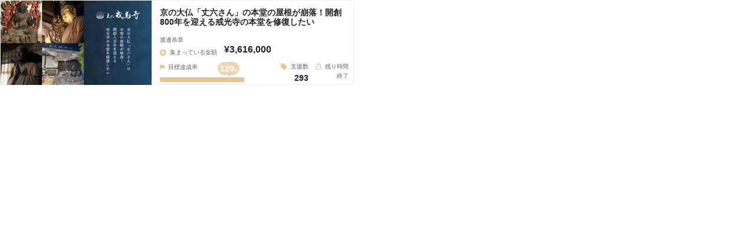

--- FILE ---
content_type: text/html; charset=utf-8
request_url: https://widget.en-jine.com/projects/kaikouji/widget/600x144?site=thekyoto
body_size: 4124
content:
<!DOCTYPE html>
<html lang="ja">
  <head>
    <meta charset="utf-8">
    <meta name="viewport" content="width=device-width, initial-scale=1">
    <meta http-equiv="X-UA-Compatible" content="IE=edge">
    <meta name="description" content="">
    <meta name="author" content="">
    <meta name="robots" content="noindex, nofollow">
    <link rel="stylesheet" href="https://cdnjs.cloudflare.com/ajax/libs/material-design-iconic-font/2.2.0/css/material-design-iconic-font.min.css">
    <style>

  :root {
    --service-color: #e7c292;
    --service-color-dark-30: #b87928;
    --service-color-dark-20: #d5933e;
    --service-color-dark-10: #deab68;
    --service-sub-color: #eed4b2;
    --service-sub-color-dark-30: #d28e35;
    --service-sub-color-dark-20: #dca55e;
    --service-sub-color-dark-10: #e5bd88;
    --service-text-color: #ffffff;
    --service-sub-text-color: #ffffff;
  }
</style>

    <link rel="stylesheet" href="/assets/customer_pc-65a1e5b00ca976edb7c1661a6e90e30765fc38c9b1fb0003229e28c330f25fdb.css" media="all" />
    <title></title>
  </head>
  <body>
    <section class="project-parts-long">
  <ul class="project-parts-long__list">
    <li class="project-parts-long__item">
      <a href="https://the-kyoto.en-jine.com/projects/kaikouji?site=thekyoto" target="_blank" rel="nofollow">
        <div class="project-parts-long__image">
          <img src="https://subcdn.en-jine.com/projects/images/3129/8df363510f3ec302ad78c727ff3da84f.jpg?r=300x169&amp;c=300x168" />
        </div>

        <div class="project-parts-long__content">
          <h3 class="project-parts-long__title">
            京の大仏「丈六さん」の本堂の屋根が崩落！開創800年を迎える戒光寺の本堂を修復したい
          </h3>

          <div class="project-parts-long__name">
            渡邊恭章
          </div>

          <div class="project-parts-block-2">
            <div class="project-parts-block-side project-parts-long__tag">
              <i class="zmdi zmdi-star-circle zmdi-hc-lg service-text-color"></i>集まっている金額
            </div>

            <div class="project-parts-block-main project-parts-long__price">
              ¥3,616,000
            </div>
          </div>
          <div class="project-parts-block-3">
            <div class="project-parts-block-col-1">
              <div class="project-parts-block-2 project-parts-long__status mt8">
                <div class="project-parts-block-main"><i class="zmdi zmdi-flag zmdi-hc-lg service-text-color"></i>目標達成率</div>
                <div class="project-parts-block-side">
                  <div class="arrow-box-project-long">
                    <span class="arrow-box-project-long__text"><span style="font-size: 14px;">120</span>%</span>
                  </div>
                </div>
              </div>
              <div class="project-parts-bar-long">
                <div class="project-parts-bar-long__base"></div>
                <div class="project-parts-bar-long__growth" style="width:-20%;"></div>
              </div>
            </div>
            <div class="project-parts-block-col-2">
              <div class="project-parts-block-long">
                <div class="project-parts-block-long__title mt8">
                  <i class="zmdi zmdi-label zmdi-hc-lg service-text-color"></i>支援数
                </div>
                <div class="project-parts-block-long__title">
                  <span class="project-parts-long__ticket-text">293
                </div>
              </div>
            </div>
            <div class="project-parts-block-col-3">
              <div class="project-parts-block-long">
                <div class="project-parts-block-long__title mt8">
                  <i class="zmdi zmdi-timer zmdi-hc-lg service-text-color"></i>残り時間
                </div>
                <div class="project-parts-block-long__title">
                      終了
                </div>
              </div>
            </div>
          </div>
        </div>
      </a>
    </li>
  </ul>
</section>

  </body>
</html>
